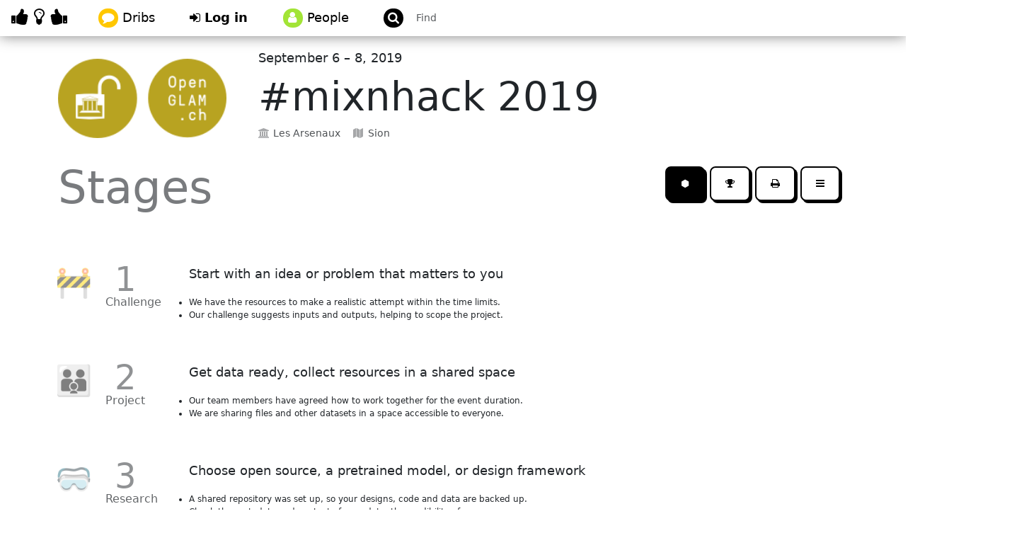

--- FILE ---
content_type: text/html; charset=utf-8
request_url: https://hack.opendata.ch/event/30/stages
body_size: 4988
content:
<!doctype html>
<!--
          M A Y   T H E   S O U R C E   B E   W I T H   Y O U   E X C E L L E N T   B E I N G !
         .#@@@@@@@@@@@@@@@@@@@@@@@@@@@@@@@@@@@@@@@@@@@@@@@@@@@@@@@@@@@@@@@@@@@@@@@@@@@@@@@@@@
      .@@@@@@@@@@@@@@@@@@@@@@@@@@@@&##%@@@@@@@@@@@@@@@@@@@@@@@#   @@@@@@@@@@@@@@@@@@@@@@@@@@@@(
    .@@@@@@@@@@@@@@@@@@@@@@@@@@@@@%######@@@@@@@@@@@@@@@@@@@/      *@@@@@@@@@@@@@@@@@@@@@@@@@@@@/
    #@@@@@@@@@@@@@@@@@@@@@@@@@@@@@%#######@@@@@@@@@@@@@@@@@@@        (@@@@@@@@@@@@@@@@@@@@@@@@@@@@@
  @@@@@@@@@@@@@@@@@@@@@@@@@@@@@@########%@@@@@@@@@@@@@@@@@@@#         @@@@@@@@@@@@@@@@@@@@@@@@@@@@@.
  &@@@@@@@@@@@@@@@@@@@@@@@@@@@@%#########@@@@@@@@@@@@@@@@@@@@@.         .@@@@@@@@@@@@@@@@@@@@@@@@@@@@
,@@@@@@@@@@@@@@@@@@@@@@@@@@@####################%@@@#                     @@@@@@@@@@@@@@@@@@@@@@@@@@%
&@@@@@@@@@@@@#########%@@#########################@*                        &@@/        #@@@@@@@@@@@@
@@@@@@@@@@@@@#########%@&#########################@*                         @@/        #@@@@@@@@@@@@,
@@@@@@@@@@@@@#########&@%########################&@&                         @@/        #@@@@@@@@@@@@.
(@@@@@@@@@@@@#########&@%########################@@@.                        @@/        #@@@@@@@@@@@&
  @@@@@@@@@@@@#########&@%#######################%@@@%                        @@/        #@@@@@@@@@@@*
  .@@@@@@@@@@@###&@&###&@%#######################@@@@@.                       @@/   @@%  #@@@@@@@@@@#
  .@@@@@@@@@@%########@@%######################%@@@@@@                       @@/        #@@@@@@@@@(
    &@@@@@@@@@&&&&&&@@@@@@%###################%@@@@@@@@                   .,#@@#********%@@@@@@@@.
      .@@@@@@@@@@@@@@@@@@@@@@@@@@@@&%%#####%%@@@@@@@@@@@@@*.    .,,(%@@@@@@@@@@@@@@@@@@@@@@@@@@@/
        &@@@@@@@@@@@@@@@@@@@@@@@@@@@@@@@@@@@@@@@@@@@@@@@@@@@@@@@@@@@@@@@@@@@@@@@@@@@@@@@@@@@@,
          THIS EVENT WAS PRODUCED USING DRIBDAT.CC
 -->
<!--[if lt IE 7]> <html class="no-js lt-ie9 lt-ie8 lt-ie7" lang="en"> <![endif]-->
<!--[if IE 7]>    <html class="no-js lt-ie9 lt-ie8" lang="en"> <![endif]-->
<!--[if IE 8]>    <html class="no-js lt-ie9" lang="en"> <![endif]-->
<!--[if gt IE 8]><!--> <html class="no-js" lang="en"> <!--<![endif]-->
<head>

  <meta charset="utf-8"/>
  <meta name="viewport" content="width=device-width, initial-scale=1, shrink-to-fit=no"/>
  <meta name="generator" content="dribdat"/>

  <title>Project stages</title>
  

  
  <link rel="stylesheet" href="https://cdn.jsdelivr.net/npm/bootswatch@5/dist/brite/bootstrap.min.css"/>
  <link rel="stylesheet" href="https://cdn.jsdelivr.net/npm/flipdown@0/dist/flipdown.min.css"/>
  <link rel="stylesheet" href="https://cdn.jsdelivr.net/npm/font-awesome@4/css/font-awesome.min.css"/>
  <link rel="stylesheet" href="https://cdn.jsdelivr.net/npm/simplelightbox@2/dist/simple-lightbox.min.css" />
  

  <link rel="shortcut icon" href="/static/img/branding/favicon.png" media="(prefers-color-scheme: light)"/>
  
    <link rel="stylesheet" href="/static/css/common.css?56571eed"/>
  
  
  <link rel="shortcut icon" href="/static/img/branding/favicon.png" media="(prefers-color-scheme: light)"/>
  <link rel="shortcut icon" href="/static/img/branding/favicon_inverted.png" media="(prefers-color-scheme: dark)"/>
  <link rel="alternate" type="application/rss+xml" title="RSS: Latest dribs" href="/feeds/dribs.xml">

</head>
<body class="stages-page" data-barba="wrapper">


  <nav class="navbar navbar-expand-lg navbar-light no-print" role="navigation">

  <!-- Brand and toggle get grouped for better mobile display -->
  <div class="navbar-header">
    <button type="button" class="navbar-toggler ms-2" data-bs-toggle="collapse" data-bs-target="#navbar-main-collapse" aria-controls="navbar-main-collapse" aria-expanded="false" aria-label="Toggle navigation">
      <span class="navbar-toggler-icon"></span>
    </button>
    <a class="navbar-brand" href="/" title="GO HOME">
      <i style="-moz-transform: scale(1, 1); -webkit-transform: scale(1, 1); -o-transform: scale(1, 1); -ms-transform: scale(1, 1); transform: scale(1, 1);" class="fa fa-thumbs-up" aria-hidden="true"></i>
      <i style="-moz-transform: scale(1, 1); -webkit-transform: scale(1, 1); -o-transform: scale(1, 1); -ms-transform: scale(1, 1); transform: scale(1, 1);" class="fa fa-lightbulb-o" aria-hidden="true"></i>
      <i style="-moz-transform: scale(-1, 1); -webkit-transform: scale(-1, 1); -o-transform: scale(-1, 1); -ms-transform: scale(-1, 1); transform: scale(-1, 1);" class="fa fa-thumbs-up" aria-hidden="true"></i>
      <span>Dribdat</span>
    </a>
  </div>

  <!-- Collect the nav links, forms, and other content for toggling -->
  <div class="collapse navbar-collapse" id="navbar-main-collapse">
    <ul class="navbar-nav navbar-left nav-fill">

      <li class="nav-item">
        <a class="nav-link "
           title="Latest posts from the teams"
           href="/dribs">
          <i class="fa fa-comment bg-warning text-white" aria-hidden="true"></i>
          Dribs
        </a>
      </li>

    

    

      
        <li class="nav-item">
          <a class="nav-link nav-login"
             title="Sign in with your account"
             href="/enter/">
            <i class="fa fa-sign-in" aria-hidden="true"></i>
            Log&nbsp;in
          </a>
        </li>
      

      <li class="nav-item">
        <a class="nav-link"
           title="List and search for participants"
        
           href="/event/30/participants">
        
          <i class="fa fa-user bg-primary text-white" aria-hidden="true"></i>
          People
        </a>
      </li>

    
      <li class="nav-item me-0 pe-0">
        <a class="nav-link pe-0" title="Search this dribdat site"
           onclick="$('#search input').focus()">
          <i class="fa fa-search bg-dark text-white" aria-hidden="true"></i>
        </a>
      </li>
    </ul>

    <span data-action="/api/project/search.json"
          id="search" class="form-inline ms-0 my-2 my-lg-0 me-auto">
      <input class="form-control ms-0" type="search" name="q"
             aria-label="Search projects" placeholder="Find">
    </span>

  </div><!-- /.navbar-collapse -->
</nav>

<!-- Popup search results -->
<div class="container nav-search mt-0 mb-0" id="navSearch"
     tabindex="-1" role="dialog" aria-labelledby="searchLabel" aria-hidden="true">
  <div class="profile-projects container-fluid">
    <table class="table mt-4 hidden">
      <thead class="thead">
        <tr>
          <th scope="col">Team</th>
          <th scope="col" width="33%">Event</th>
        </tr>
      </thead>
      <tbody id="search-results"></tbody>
    </table>
    <div class="text-center mb-3 hidden" id="search-matches"></div>
  </div>
</div>

<!-- Popup global alerts -->
<div id="global-notifications-alert" class="hidden">
  <div class="alert alert-info text-dark">
    <button type="button" class="btn-close float-right mb-1" data-bs-dismiss="alert" aria-label="Close"></button>
    <span id="notifications-status-text"></span>
  </div>
</div>


  <div class="container event-header">
  <div class="section section-centered section-header">
    
      <div class="section-header-logo">
        <a href="/event/30">
          <img id="event-logo" src="https://glam.opendata.ch/files/2014/05/glam2-200.png" alt="Logo" title="Les Arsenaux">
        </a>
      </div>
    
    <div class="section-header-content">
      
        <div class="event-date no-print">
          September 6 – 8, 2019</div>
        <a href="/event/30">
          <h2 class="event-name text-body">#mixnhack 2019</h2>
        </a>
      
      
        <span class="event-hostname">
          <i class="fa fa-bank"></i>
          Les Arsenaux</span>
      
      
        <span class="event-location">
          <i class="fa fa-map"></i>
          
            Sion
          
        </span>
      
    </div>
  </div>
</div>
  



<div class="container with-event">

  <div role="main">
    
    
    

    <main data-barba="container" data-barba-namespace="home">
      


  

    <center class="m-2 no-print float-right">

    

      <a class="btn btn-dark btn-lg" href="/event/30"
        title="Back to project overview">
        <i class="fa fa-hexagon" aria-hidden="true">⬢</i>
      </a>

      <a href="/event/30/challenges" class="btn btn-lg btn-secondary"
        title="Challenges">
        <i class="fa fa-trophy" aria-hidden="true"></i>
      </a>

      <a href="/event/30/print" class="btn btn-lg btn-secondary"
        title="Full report">
        <i class="fa fa-print" aria-hidden="true"></i>
      </a>

      <a href="/event/30/categories" class="btn btn-lg btn-secondary"
        title="Categories">
        <i class="fa fa-bars" aria-hidden="true"></i>
      </a>
    </center>

  

    <h1 class="huge">Stages</h1>
    <br clear="all"/>

  <a name="steps"></a>
  <div class="list-stages">
  
    
    <div class="row step">
      
        <a id="0" name="Challenge"></a>
        <div class="number">1</div>
      

      
        <h3 class="title">Challenge</h3>
      

      
        <h4 class="emoji">🚧</h4>
      

      
        <p class="subtitle">Start with an idea or problem that matters to you</p>
      

      
      <ul class="agree-list" style="width:100%;">
        
          <li>We have the resources to make a realistic attempt within the time limits.</li>
        
          <li>Our challenge suggests inputs and outputs, helping to scope the project.</li>
        
      </ul>
      

      

    </div>
    
  
    
    <div class="row step">
      
        <a id="5" name="Project"></a>
        <div class="number">2</div>
      

      
        <h3 class="title">Project</h3>
      

      
        <h4 class="emoji">👪</h4>
      

      
        <p class="subtitle">Get data ready, collect resources in a shared space</p>
      

      
      <ul class="agree-list" style="width:100%;">
        
          <li>Our team members have agreed  how to work together for the event duration.</li>
        
          <li>We are sharing files and other datasets in a space accessible to everyone.</li>
        
      </ul>
      

      

    </div>
    
  
    
    <div class="row step">
      
        <a id="10" name="Research"></a>
        <div class="number">3</div>
      

      
        <h3 class="title">Research</h3>
      

      
        <h4 class="emoji">🥽</h4>
      

      
        <p class="subtitle">Choose open source, a pretrained model, or design framework</p>
      

      
      <ul class="agree-list" style="width:100%;">
        
          <li>A shared repository was set up, so your designs, code and data are backed up.</li>
        
          <li>Check the metadata and context of your data, the credibility of your sources.</li>
        
      </ul>
      

      

    </div>
    
  
    
    <div class="row step">
      
        <a id="20" name="Training"></a>
        <div class="number">4</div>
      

      
        <h3 class="title">Training</h3>
      

      
        <h4 class="emoji">🎨</h4>
      

      
        <p class="subtitle">Sketch, implement, fine-tune, repeat</p>
      

      
      <ul class="agree-list" style="width:100%;">
        
          <li>Make drawings or flowcharts of your workflows, attaching images to your documentation.</li>
        
          <li>Explain key concepts to share your understanding of the structures and process involved.</li>
        
      </ul>
      

      

    </div>
    
  
    
    <div class="row step">
      
        <a id="30" name="Prototype"></a>
        <div class="number">5</div>
      

      
        <h3 class="title">Prototype</h3>
      

      
        <h4 class="emoji">🐣</h4>
      

      
        <p class="subtitle">Evaluate the model to improve the quality of the output</p>
      

      
      <ul class="agree-list" style="width:100%;">
        
          <li>Gain depth by exploring the output with visualisations and dashboards.</li>
        
          <li>Check permissions to use all assets, data, or code, and linked the sources.</li>
        
      </ul>
      

      
      <div class="honeycomb mb-5 pb-5">
          <div class="ibws-fix">
          
              
	<a href="/project/371"
		 class="hexagon project stage-30 category-highlight"
		 
		 
		 
	data-ident=""
	data-status=""
	data-imageurl=""data-summary="Prototype"

		>
		 
	<div class="hexagontent "
		title="">
		
			<span class="team-boost" title="Trending">🔥</span>
		
		<span class="project-name">Back to the Greek Universe</span>
		
	</div>

		
	</a>

          
              
	<a href="/project/369"
		 class="hexagon project stage-30 category-highlight"
		 
		 
		 
	data-ident=""
	data-status=""
	data-imageurl=""data-summary="Prototype"

		>
		 
	<div class="hexagontent "
		title="">
		
			<span class="team-boost" title="Trending">🔥</span>
		
		<span class="project-name">CoViMAS</span>
		
	</div>

		
	</a>

          
              
	<a href="/project/370"
		 class="hexagon project stage-30 category-highlight"
		 
		 
		 
	data-ident=""
	data-status=""
	data-imageurl=""data-summary="Prototype"

		>
		 
	<div class="hexagontent "
		title="">
		
			<span class="team-boost" title="Trending">🔥</span>
		
		<span class="project-name">Opera Forever</span>
		
	</div>

		
	</a>

          
              
	<a href="/project/372"
		 class="hexagon project stage-30 category-highlight"
		 
		 
		 
	data-ident=""
	data-status=""
	data-imageurl=""data-summary="Prototype"

		>
		 
	<div class="hexagontent "
		title="">
		
			<span class="team-boost" title="Trending">🔥</span>
		
		<span class="project-name">TimeGazer</span>
		
	</div>

		
	</a>

          
          </div>
      </div><!-- /honeycomb -->
      

    </div>
    
  
    
    <div class="row step">
      
        <a id="40" name="Publish"></a>
        <div class="number">6</div>
      

      
        <h3 class="title">Publish</h3>
      

      
        <h4 class="emoji">🎈</h4>
      

      
        <p class="subtitle">Upload the insights you gained in response to the challenge</p>
      

      
      <ul class="agree-list" style="width:100%;">
        
          <li>While correlating and linking data fields, we were critical of causality.</li>
        
          <li>You are open to questions or feedback, and contact with the team is possible.</li>
        
      </ul>
      

      

    </div>
    
  
    
    <div class="row step">
      
        <a id="50" name="Share"></a>
        <div class="number">7</div>
      

      
        <h3 class="title">Share</h3>
      

      
        <h4 class="emoji">🚀</h4>
      

      
        <p class="subtitle">Turn your model or prototype into a shareable demo</p>
      

      
      <ul class="agree-list" style="width:100%;">
        
          <li>The results of our cooperation are published under an open license.</li>
        
          <li>We have correctly attributed all sources and thanked all contributors.</li>
        
      </ul>
      

      

    </div>
    
  
  </div>

  <center class="mt-5">
    <a class="btn btn-light btn-lg" href="/event/30">
      <i class="fa fa-arrow-left" aria-hidden="true"></i>
      <span>Return</span></a>
  </center>


    </main>
  </div>

</div><!-- end container -->

<footer id="footer">

  <a href="/terms/" title="View the terms and conditions">
    <i class="fa fa-exclamation ms-3" aria-hidden="true"></i>
    Terms
  </a>

  <a href="/about/" title="About this platform">
    ⬡⬢
    Help 
  </a>

  
    <a href="https://app.usefathom.com/share/qtpjjdqs/hack.opendata.ch" title="See our web analytics">
      <i class="fa fa-bar-chart" aria-hidden="true"></i>
      Analytics
    </a>
  

  

  <ul class="footer-nav me-4 float-right">
    <li>
      <a class="darkmode" href="#">&#127763;&nbsp;<span>Dark</span></a>
    </li>
    
      <li>
        <a href="/enter/" title="Log in">
          <i class="fa fa-sign-in" aria-hidden="true"></i>
          Log&nbsp;in
        </a>
      </li>
    
  </ul>
</footer>


  <script src="https://cdn.jsdelivr.net/npm/jquery/dist/jquery.min.js"></script>
  <script src="https://cdn.jsdelivr.net/npm/flipdown/dist/flipdown.min.js"></script>
  <script src="https://cdn.jsdelivr.net/npm/bootstrap@5.1/dist/js/bootstrap.bundle.min.js"></script>
  <script src="https://cdn.jsdelivr.net/npm/qrcodejs/qrcode.min.js"></script>
  <script src="https://cdn.jsdelivr.net/npm/simplelightbox@2/dist/simple-lightbox.min.js"></script>


  <script type="text/javascript" src="/static/js/common.js?c2cd73ce"></script>




<!-- Fathom - beautiful, simple website analytics -->
<script src="https://cdn.usefathom.com/script.js" site="QTPJJDQS" async defer></script>







  <a name="EOF"></a>
</body>
</html>

--- FILE ---
content_type: text/css; charset=utf-8
request_url: https://hack.opendata.ch/static/css/common.css?56571eed
body_size: 14161
content:
.hexagon{position:relative;display:inline-block;margin:1px 18px;background-color:hsl(220,75%,75%);text-align:center}.hexagon,.hexagon::before,.hexagon::after{width:67px;height:116px;border-radius:20%/5%}.hexagon::before{background-color:inherit;content:"";position:absolute;left:0;transform:rotate(-60deg)}.hexagon::after{background-color:inherit;content:"";position:absolute;left:0;transform:rotate(60deg)}.hexagon:nth-child(even){top:59px}.hexagon:hover{background-color:hsla(60,75%,75%,1.0);cursor:pointer;z-index:105}.hexagon:active{background-color:hsla(60,75%,50%,1.0);z-index:110}.hexanone{position:relative;display:inline-block;width:67px;height:116px;margin:1px 18px}.hexanone:nth-child(even){top:59px}.hexagontent{position:absolute;top:50%;left:50%;transform:translate(-50%,-50%);width:140%;font-size:1.4rem;line-height:1.2;z-index:100}.ibws-fix{font-size:0}.honeycomb{margin:0 auto;text-align:center}.timeline{position:relative}.timeline::before{content:'';background:#baa;top:0;width:6px;height:100%;position:absolute;left:50%;transform:translateX(-50%)}.padding-facts{padding:16px;margin-bottom:0}.timeline-item{width:100%;margin-bottom:50px}.timeline-item:nth-child(odd) .timeline-content{float:right;padding:40px 30px 10px 30px}.timeline-item:nth-child(odd) .timeline-content .date{right:auto;left:0}.timeline-item:nth-child(odd) .timeline-content::after{content:'';position:absolute;border-style:solid;width:0;height:0;top:20px;left:-15px;border-width:10px 15px 10px 0;border-color:transparent #aaa transparent transparent}.timeline-item::after{content:'';display:block;clear:both}.timeline-content{position:relative;width:45%;padding:10px 30px;border-radius:4px;background:#f5f5f5;border-top:1px solid #ddd;box-shadow:0 20px 25px -15px rgba(0,0,0,0.3)}.timeline-content::after{content:'';position:absolute;border-style:solid;width:0;height:0;top:20px;right:-15px;border-width:10px 0 10px 15px;border-color:transparent transparent transparent #aaa}.timeline-img{width:30px;height:30px;background:#888;opacity:.6;border-radius:50%;position:absolute;left:50%;margin-top:15px;margin-left:-15px}.timeline-card{padding:0!important}.timeline-card li,.timeline-card p{color:#000!important;margin-bottom:0}.timeline-card .resource-card{margin-left:5%;margin-right:5%;width:90%}.timeline-item .timeline-card .date{position:relative;margin:0;text-align:center;width:100%;display:block;padding:0 5px 10px 5px}.timeline-item .timeline-img-header{background-size:cover}.timeline-item .timeline-img-header a{text-decoration:none}.timeline-img-header{height:auto;padding:10px 15px;position:relative;margin-bottom:20px}.timeline-img-header h2{text-shadow:2px 2px #888;color:#fff}@media screen and (max-width:768px){.timeline::before{left:0}.timeline .timeline-img{top:-5px;position:relative;margin-top:0!important}.timeline .timeline-content{width:100%;margin-top:10px;margin-left:3px}.timeline .timeline-item:nth-child(odd) .timeline-content{float:left}.timeline .timeline-item:nth-child(even) .timeline-content::after{content:'';position:absolute;border-style:solid;width:0;height:0;top:20px;left:-15px;border-width:10px 15px 10px 0;border-color:transparent #aaa transparent transparent}}.timeline{padding-top:1.5em}.timeline-img-header{height:auto;padding:10px 15px 5px;margin-bottom:0;background:#aaa}.timeline-img-header h2{text-shadow:2px 2px #777}.timeline-content .date{position:absolute;font-size:.9rem;color:#aaa;margin-top:-1.5em}.timeline-item .timeline-content{float:left}.timeline-item .timeline-content .content{padding:20px}.timeline-item .timeline-content .content p{padding:0}@media screen and (max-width:400px){.timeline::before{left:0}.timeline .timeline-img{left:0}.timeline .timeline-content{width:100%;margin-left:20px}}.social-media{margin:1em;text-align:center}.timeline-item .social-media{padding-top:8px;opacity:.25;margin:1em 0;transition:opacity .2s ease-out}.timeline-item .social-media .resp-sharing-button{background:#aaa}.timeline-item:focus-within .social-media,.timeline-item:active .social-media,.timeline-item:hover .social-media{opacity:1}.resp-sharing-button__link,.resp-sharing-button__icon{display:inline-block}.resp-sharing-button__link{text-decoration:none;color:#fff;margin:.5em}.resp-sharing-button{border-radius:5px;transition:25ms ease-out;padding:.5em .75em;font-family:Helvetica Neue,Helvetica,Arial,sans-serif}.resp-sharing-button__icon svg{width:1em;height:1em;margin-right:.4em;vertical-align:top}.resp-sharing-button--small svg{margin:0;vertical-align:middle}.resp-sharing-button__icon{stroke:#fff;fill:none}.resp-sharing-button__icon--solid,.resp-sharing-button__icon--solidcircle{fill:#fff;stroke:none}.resp-sharing-button--twitter{background-color:#55acee}.resp-sharing-button--twitter:hover{background-color:#2795e9!important}.resp-sharing-button--pinterest{background-color:#bd081c}.resp-sharing-button--pinterest:hover{background-color:#8c0615!important}.resp-sharing-button--facebook{background-color:#3b5998}.resp-sharing-button--facebook:hover{background-color:#2d4373!important}.resp-sharing-button--tumblr{background-color:#35465C}.resp-sharing-button--tumblr:hover{background-color:#222d3c!important}.resp-sharing-button--reddit{background-color:#5f99cf}.resp-sharing-button--reddit:hover{background-color:#3a80c1!important}.resp-sharing-button--google{background-color:#dd4b39}.resp-sharing-button--google:hover{background-color:#c23321!important}.resp-sharing-button--linkedin{background-color:#0077b5}.resp-sharing-button--linkedin:hover{background-color:#046293!important}.resp-sharing-button--email{background-color:#777}.resp-sharing-button--email:hover{background-color:#5e5e5e!important}.resp-sharing-button--xing{background-color:#1a7576}.resp-sharing-button--xing:hover{background-color:#114c4c!important}.resp-sharing-button--whatsapp{background-color:#25D366}.resp-sharing-button--whatsapp:hover{background-color:#1da851!important}.resp-sharing-button--hackernews{background-color:#F60}.resp-sharing-button--hackernews:hover,.resp-sharing-button--hackernews:focus{background-color:#FB6200!important}.resp-sharing-button--mastodon{background-color:#2b90d9}.resp-sharing-button--mastodon:hover,.resp-sharing-button--mastodon:focus{background-color:#2b90d9!important}.resp-sharing-button--vk{background-color:#507299}.resp-sharing-button--vk:hover{background-color:#43648c!important}.resp-sharing-button--facebook{background-color:#3b5998;border-color:#3b5998}.resp-sharing-button--facebook:hover,.resp-sharing-button--facebook:active{background-color:#2d4373!important;border-color:#2d4373}.resp-sharing-button--twitter{background-color:#55acee;border-color:#55acee}.resp-sharing-button--twitter:hover,.resp-sharing-button--twitter:active{background-color:#2795e9!important;border-color:#2795e9}.resp-sharing-button--linkedin{background-color:#0077b5;border-color:#0077b5}.resp-sharing-button--linkedin:hover,.resp-sharing-button--linkedin:active{background-color:#046293!important;border-color:#046293}.resp-sharing-button--hackernews{background-color:#F60;border-color:#F60}.resp-sharing-button--hackernews:hover .resp-sharing-button--hackernews:active{background-color:#FB6200!important;border-color:#FB6200}.resp-sharing-button--telegram{background-color:#54A9EB}.resp-sharing-button--telegram:hover{background-color:#4B97D1!important}section{overflow:auto}textarea{resize:vertical}.container.with-event{margin-top:2em;clear:both}.hidden{display:none}.bigger{font-size:125%}.huge{font-size:4rem;opacity:.6}.float-right{float:right;position:relative;z-index:1}sp{box-shadow:2px 2px 0 rgb(0 0 0 / 30%);padding:1px 5px;color:black;background:#eee;margin:1px 2px;font-family:monospace}p>code{padding:3px 3px 0 3px;border-radius:3px}.btn-default{color:inherit}.section-header a,.card-title a,.widget a,.timeline-item a,.project-score a,.project-category a,.project-name a{text-decoration:none}form input[type="checkbox"]{margin-right:.5em}.navbar-form input[type="text"],.navbar-form input[type="password"]{width:180px}.form-passwordless{max-width:33em}.userform form>.form-group p{max-width:50em;display:inline-block}.form-register .form-control{position:relative;font-size:16px;height:auto;padding:10px;max-width:50em;display:inline-block;-webkit-box-sizing:border-box;-moz-box-sizing:border-box;box-sizing:border-box}.form-project-post{clear:both}.form-project-post h4{margin-top:1em;font-weight:normal;text-align:center;font-size:250%}.projectform textarea[id="note"],.projectform textarea[id="summary"],.form-project-post textarea{height:4em}.form-project-post .checkbox input{opacity:1;margin-right:1em}.form-project-post .checkbox input:checked{opacity:0}.form-project-post .checkbox:before{font-family:"FontAwesome";font-weight:bold;color:orange;height:1em;content:"\f005";margin-left:-0.2em;position:absolute;font-size:2em;margin-top:-0.36em;z-index:11}.form-project-post .post-image-btn{float:left;margin-right:-15em;position:relative;top:-5px}@media(max-width:760px){.form-project-post .post-image-btn{margin-right:0}}.template-select .card-body .fa{font-size:1.4em;float:right;opacity:.5}.upload-note{font-size:90%;margin:1em 0;opacity:.8}.uploader .file-preview tr{width:100%;vertical-align:top;border-top:1px solid lightgrey;border-bottom:1px solid lightgrey}.uploader .image-upload-preview input{display:block;margin-top:1em;width:100%}.uploader .image-upload-preview{overflow:hidden}.uploader .image-upload-confirm{margin-top:1em}.admin tr[data-href]{cursor:pointer;cursor:hand}.admin .form-group .control-label{font-size:175%;margin-top:1em}.admin .form-group .radio-inline{margin-right:1em;display:block;text-align:left;border-bottom:1px solid lightgrey;padding:.3em}.admin .form-group .help-inline{margin:.5em 0;display:block}.admin .form-group .checkbox .help-inline{margin:0;padding-left:2em;display:inline-block}.admin .form-group .checkbox{text-align:left}.admin .form-group .checkbox label{font-weight:bold}.admin .form-group .checkbox label:hover{background:#ff3}.admin-events .event-name{font-size:150%;line-height:1em}.admin-projects .projects-extra{float:right;clear:both;margin-bottom:1em}.scroll-after-200{overflow-y:auto;max-height:200px}.scroll-after-500{overflow-y:auto;max-height:500px}.alert .close{font-size:1.6rem;margin:-0.2em -0.3em;padding-left:.5em;text-decoration:none}.alert.project-tips{border:1px solid rgba(0,0,0,0.1);border-radius:12px;margin-top:-1em;color:black;background:lightyellow}.alert.project-tips .close{position:relative;z-index:99}.alert.project-tips .user-score{margin:-1em 0 1em -1em}.alert.project-tips.profile-projects::before{font-size:250%;position:relative;left:-1em;top:-1em;width:0;float:left}.admin-search,.pagination{margin-bottom:1em;clear:both}.pagination>*{margin-right:.5em;padding:.5em .8em;background:#eee}.admin .container table td{vertical-align:middle}.admin .card.stat{display:inline-block;vertical-align:bottom;background:#999;color:#fff;text-decoration:none;border-radius:0;margin-bottom:-1px;border-top-left-radius:20px}.admin .card.stat:hover{background:#f55}.btn-group.admin-area{padding:5px;border:1px solid rgba(200,0,0,0.1);box-shadow:5px 5px 0 rgba(200,0,0,0.5)}.nav-item.admin-area{box-shadow:0 5px 0 rgba(200,0,0,0.5)}.admin .navbar{box-shadow:0 5px 0 rgba(200,0,0,0.5)}.admin .navbar .nav-item.admin-area{box-shadow:none}.nav-link.active{font-weight:bolder}.nav-fill .nav-item .nav-link{line-height:2em}footer{margin-top:45px;padding-top:5px}footer a{text-decoration:none;margin-left:1em}footer p{float:right;margin-right:25px}footer ul{list-style:none}footer ul li{margin-left:10px;display:inline-block}footer .company{float:left;margin-left:25px}footer .footer-nav{list-style:none;text-align:right}footer .footer-nav a{text-decoration:none}footer .dribdat-logo{float:left}footer .dribdat-logo img{height:1.4em;margin-top:-0.2em}footer .dribdat-logo:hover{-webkit-filter:invert(100%);-moz-filter:invert(100%);-o-filter:invert(100%);-ms-filter:invert(100%)}ul.help-block{background-color:red;color:white;padding:5px}.section-header .section-header-logo{float:left;margin-right:45px}.section-header .section-header-logo img{height:8em;margin-bottom:2em;margin-top:1em}.section-header .section-header-content span{display:inline-block;margin-right:1em;opacity:.8}.section-header .section-header-content .fa{opacity:.5;width:1.2em}.section-header .event-name{font-size:400%;text-decoration:none}.section-header .section-header-content .event-date{display:block;font-size:125%;margin-top:-1em;margin-left:.2em;margin-right:.5em;margin-bottom:.5em}@media(max-width:760px){.section-header .section-header-logo{position:relative;margin:0 10px 0 0}.section-header .section-header-logo img{height:4em;margin-right:1em}.section-header .event-name{font-size:200%;line-height:1em}}nav.navbar{margin-bottom:2em;box-shadow:0 0 20px rgba(0,0,0,0.5);border:0}nav.navbar .navbar-brand{border-radius:10px;font-size:150%;line-height:0}nav.navbar .navbar-brand span{font-size:0}nav.navbar .navbar-brand:hover i:nth-child(1){margin-left:2px;margin-right:-2px}nav.navbar .navbar-brand:hover i:nth-child(3){margin-left:-2px;margin-right:2px}nav.navbar .navbar-brand:hover i:nth-child(even){text-shadow:1px 1px 10px yellow;box-shadow:0 0 20px orange;border-radius:30px}nav .navbar-nav .fa{margin-left:.2em}nav .navbar-nav .nav-item{margin-right:.4em;padding-right:.4em}nav .navbar-nav .nav-item .fa.text-white{border-radius:.8em;padding:.3em;width:1.6em}nav .nav-login{font-weight:bolder}@media(min-width:992px){nav.navbar{padding:0rem 1rem}}.home .body-content h2{text-align:center;padding-bottom:.3rem;margin-bottom:1.6rem;border-bottom:1px solid lightgrey}.home-page .home-nav{display:block;text-align:center}.home-page .home-description p:only-child{margin:0}.home-page .home-description{margin:1em;font-size:125%}.home .home-buttons{font-size:120%;z-index:1;position:relative}.home .start-event{margin:1em}.home .an-event .card{width:100%;margin-bottom:1em}.home .an-event .card-img-top{height:10em;background-position:center center;background-repeat:no-repeat;background-size:contain}.home .an-event .card-img-top.gallery-img{background-size:cover}.an-event-meta b{display:block}.card .an-event-meta{color:black;text-shadow:-1px 1px 1px white;background:rgba(255,255,255,0.7);border-radius:5px;margin-top:3px;padding:1px 4px;right:3px;font-size:90%;text-decoration:none}@media(min-width:600px){.home .home-teams{position:absolute;z-index:999;left:50%;margin-left:-12em;margin-top:1em}}.event-countdown{margin-top:20px;display:inline-block}.event-countdown .rotor-group-heading{display:none}@media(max-width:400px){.event-countdown{display:none}}.container-countdown{width:100%;display:block;text-align:center}@media(max-width:1190px){.event-footer .event-countdown{transform:scale(0.5);position:initial;left:initial;margin:0}}@media(min-width:2000px){.event-footer .event-countdown{display:none}}.community-embed{margin-top:4em}.community-embed .fa-comment{position:relative;color:rgba(255,255,255,0.1);font-size:50px;line-height:0;clear:none;display:inherit}@media(max-width:760px){.community-embed .fa-comment{display:none!important}}.home-page .carousel-caption .event-header{top:0;left:0}.home-page .carousel-caption .section-header-logo{display:inline;position:absolute;left:-90px;top:10px}.home-page .carousel-caption .section-header-logo img{width:100%;max-height:100%}.home-page .carousel-caption a{text-decoration:none}.home-page .carousel-caption .event-header .section-header-content{text-align:left;background:rgba(255,255,255,0.9);box-shadow:3px 3px 3px rgba(0,0,0,0.2);border-radius:10px;padding:1em 0 1em 2em;width:60%;left:50%;position:relative;margin-left:-27%}.home-page .carousel-caption .home-description{max-height:8.2em;overflow:hidden}.home-page .carousel-caption .home-description p{text-align:left;color:initial;display:inline-block;clear:both}.home-page .carousel-item{height:32rem}.home-page .carousel-item>img{position:absolute;top:0;left:0;min-width:100%;height:32rem}.home-page .carousel-caption .event-countdown{margin-bottom:-50px}.home-page .carousel-caption .honeycomb .hexagon{opacity:1;box-shadow:none}.home-page .carousel-caption .project-count{display:inline}@media(max-width:600px){.home-page .carousel-caption{top:0}.home-page .carousel-caption .section-header-logo{position:relative;float:none;left:0;top:-5px}.home-page .carousel-caption .event-header .section-header-content{position:relative;height:100%;width:100%;left:0;margin:0}}@media(max-width:1000px){.home-page .carousel-caption .event-header .section-header-content{width:100%}}.jumbotron.home-page{background:none;padding:1rem}.jumbotron.event-page{margin-top:40px;padding:30px}.with-event .start-project{text-align:center;display:block}.event-home .event-info .event-summary{text-align:center;margin:1em 10%;font-size:180%}.event-home .event-info .event-description{font-size:110%;padding:1em}.event-home .event-info .event-description img{max-width:100%}.with-event .honeycomb{width:780px;margin-top:30px}.hexagon.blank{display:none}@media(max-width:999px){.with-event .honeycomb{margin-top:0;width:600px}.hexagon.blank{display:inline-block}}.honeycomb .hexagon.challenge.new::after,.honeycomb .hexagon.challenge.new::before,.honeycomb .hexagon.challenge.new{opacity:.8;border:none;background:none;box-shadow:none}.hexagon.challenge.new .hexagontent i{color:orange}@media(max-width:560px){.with-event .honeycomb{margin-top:0;width:300px}}@media(max-width:480px){.with-event .honeycomb{text-align:center}}.event-prep{}.event-started{}.event-finished .project .progress{display:none}.hexagon{background-size:cover;background-position:center;margin-bottom:73px;border-bottom:4px solid transparent;transition:all .3s cubic-bezier(0.25,0.8,0.25,1)}.event-home .hexagon{margin-bottom:4px}.hexagon.gridfix{visibility:hidden;margin-top:2em}.hexagon:hover{box-shadow:0 4px 9px rgb(0 0 0 / 5%),0 9px 15px rgb(0 0 0 / 17%);transform:scale(1.1)}.hexagon.blank{visibility:hidden}.project.hexagon:hover .hexagontent .team-boost{display:inline-block}.project.hexagon .hexagontent .team-boost{display:none;background:white;left:-3em;right:auto;top:50%;margin-top:-1em}.hexagon .hexagontent .team-boost{top:-1em;right:-1em;min-width:2.5em;position:absolute;color:black;font-size:80%;background:rgba(255,255,255,0.8);box-shadow:0 4px 9px rgb(0 0 0 / 2%),0 9px 15px rgb(0 0 0 / 7%)}.project.hexagon .team-counter{color:white}.team-counter{font-size:13pt;color:whitesmoke;text-shadow:1px 1px 1px rgba(0,0,200,0.7);position:absolute;text-align:right;width:94%;bottom:.3em;z-index:99}.challenge.hexagon .progress{display:none}.hide-challenges .challenge{opacity:.1!important}.challenge.hexagon .hexagontent{color:#35a;font-weight:normal;padding:4px 0}.challenge.hexagon{background-color:white;border-top:1px dashed rgba(0,0,200,0.4);border-bottom:1px dashed rgba(0,0,200,0.4)}.challenge.hexagon::before{background-color:white;border-top:1px dashed rgba(0,0,200,0.4);border-bottom:1px dashed rgba(0,0,200,0.4)}.challenge.hexagon::after{background-color:white;border-top:1px dashed rgba(0,0,200,0.4);border-bottom:1px dashed rgba(0,0,200,0.4)}.challenge.hexagon:hover{box-shadow:none}.honeycomb .hexagon.challenge.stage--1,.honeycomb .hexagon.challenge.stage--100{opacity:.6;border-bottom:3px solid red}.hexagon .hexagontent{color:black;line-height:1.5}.hexagon .hexagontent.with-icon{line-height:1.4}.hexagon .hexagontent.with-icon .project-name{max-height:4.5em;position:relative;z-index:99}.hexagon .hexagontent div{max-height:5.4em}.hexagon .hexagontent .fa{font-size:240%}.hexagon .hexagontent span{display:inline-block;max-height:7em;overflow:hidden}.hexagon .hexagontent.text-md span{font-size:80%;line-height:140%}.hexagon .hexagontent.text-sm span{font-size:60%;line-height:100%}.honeycomb{text-align:left}.honeycomb .hexagon{opacity:.4;box-shadow:none;margin:3px 21px;clear:none}.honeycomb .hexagon,.hexagon::before,.honeycomb .hexagon::after{width:82px;height:142px}.honeycomb .hexagon:nth-child(even){top:73px;clear:both}.honeycomb .hexagon.category-highlight{opacity:1;box-shadow:0 1px 3px rgba(0,0,0,0.15),0 1px 2px rgba(0,0,0,0.3)}.honeycomb .hexagontent{font-size:1rem;text-shadow:1px 1px 1px #fff}.honeycomb .hexagon.hexalist{display:none;background:white!important;color:black}.honeycomb .hexagon.hexalist.category-highlight{display:block}.hexagon.hexalist .hexagontent{overflow:visible;position:relative;transform:none;left:10%;width:auto;text-align:left;margin-bottom:10px}.hexagon.hexalist .hexagontent i.fa,.hexagon.hexalist .hexagontent br{display:none}.hexagon.hexalist .hexagontent small{font-size:100%}.challenge.hexalist .progress{visibility:hidden}.project.hexalist .progress{float:left;position:initial;margin-right:20px}.hexagon{background-size:cover;background-position:center}.hexagon .hexaicon{position:relative;left:50%;margin-left:-40%}.hexagon .hexaicon .fa,.hexagon .hexaicon .logo_icon{margin-right:40%;font-size:200%}.hexagon .hexaicon.im{width:2em;height:2em;margin:.5em 0 0 -1em;background-color:transparent;background-size:cover;box-shadow:-2px -2px 1px rgb(0 0 0 / 20%);border-radius:1em}.project.hexagon:nth-child(even){filter:brightness(105%)}.project.hexagon{background-color:#ebd8c3}.hexagon.stage-5{background-color:#ebd8c3}.hexagon.stage-10{background-color:#ffeeba}.hexagon.stage-20{background-color:#ffd9ba}.hexagon.stage-30{background-color:#ffe7ba}.hexagon.stage-40{background-color:#fff5ba}.hexagon.stage-50{background-color:#fbffba}.tooltip .tooltip-inner{border-radius:10px;text-align:center}.tooltip .tooltip-inner div{hyphens:auto}.tooltip .tooltip-inner span{overflow:hidden;max-height:1.5em;display:block}.tooltip .tooltip-inner span,.project-hashtag{font-weight:bold;font-size:150%;color:red;text-shadow:1px 1px 1px white;font-family:monospace}.hexagon .hexagontent span.project-ident{font-size:90%;opacity:.5;text-shadow:1px 1px 1px white;font-family:monospace;padding-top:.3em}.event-home .hexagon .hexagontent span.project-ident{text-shadow:2px 1px 1px white;color:black;font-weight:bold;margin-left:-5em}.tooltip .tooltip-inner img{max-width:100%;max-height:13em;margin:.5em 0;background:whitesmoke}.tooltip .tooltip-inner p{margin-bottom:5px}.project .progress .progress-bar{background-color:#aaa}.progress-container{display:inline-block;text-align:center;margin-bottom:-5px;margin-left:1em;margin-right:5px}.project-info .progress{width:100px;display:block}.progress-bar{background-color:#3399f3;color:#fff}.project-info .project-score{display:inline-block;text-align:center;margin-left:1em;margin-right:5px}.project-score .label-info{color:#aaa;font-size:140%}.project-score .progress-bar{min-width:2em}.project-page .project-headline{margin-top:.5em;overflow-x:hidden}.project-page .project-name{text-shadow:1px 1px 1px white;font-weight:bold;font-size:3rem}.project-page .project-summary{font-size:125%;hyphens:auto;width:85%}.project-page .project-ident{display:inline-block;margin-bottom:.5em;font-size:250%;opacity:.6}.project-home .project-headline .logo_icon,.project-home .project-headline i.fa{float:left;font-size:2.8rem;margin-right:.2em}.project-home .project-image-container{margin-top:0;margin-bottom:-15px;height:200px;width:100%;display:block;background-repeat:no-repeat;background-position-x:center;background-position-y:center;background-size:cover;opacity:.1}.jumbotron.project-page{border-top-left-radius:20px;border-top-right-radius:20px;border:4px solid transparent;margin-top:0;position:relative}.project-home .jumbotron.project-page.phase-Ask{border:4px dotted #ccc}.project-home .project-image-container.underlay{filter:blur(2px);z-index:-1}.project-home .project-image-container.overlay{opacity:1}.project-home #overlayImage{position:absolute;margin-top:-170px;margin-left:10px;height:160px;max-width:320px;overflow:hidden}.project-page .details{font-size:80%;margin-top:1em;text-align:right}.project-page .details p{margin:0}.project-page .details a{font-size:120%}.project-page .project-info{min-height:240px;overflow-x:auto;background-color:rgba(255,255,255,0.8);color:black;padding:5px;border-top:none;border-radius:0;clear:both}.project-page .project-star i{padding-right:5px}.jumbotron.projectnew-boilerplate{border:10px solid lightseagreen}a.media{text-decoration:none}.media .media-body{display:inline-block}.theme-dark .alert-light a{color:initial}.project-page.jumbotron{overflow-x:hidden;padding:1rem}.project-info .project-team{font-weight:normal;list-style:none;margin:0;padding:0}#project-terms{float:left}@media(min-width:576px){#project-terms{margin-right:-10em}}#project-terms a{color:initial;display:block;text-decoration:none;border:1px dashed black;padding:5px;margin-top:3px}#project-terms a:hover{border-color:blue;box-shadow:3px 3px 0 black;margin-left:-3px;margin-right:3px;margin-top:0;margin-bottom:3px}.project-page img,.project-page .project-autotext img,.project-page .project-longtext img{max-width:100%;height:auto}.theme-dark .sl-wrapper.simple-lightbox{background:#aaa}.sl-wrapper.simple-lightbox{background:white}.timeline .lightboxed{clear:both;display:block}.project-page .project-autotext .card,.project-page .project-longtext .card{background:none}.project-page .project-autotext iframe,.project-page .project-longtext iframe{max-width:100%}.project-page .project-autotext blockquote,.project-page .project-longtext blockquote{border-left:3px solid lightgrey;padding-left:1em;color:#555}@media(min-width:576px){.project-home #overlayImage{max-width:500px}.project-page.jumbotron{padding:2rem}.project.hexalist .hexagontent{left:35%}.project-page .project-autotext,.project-page .project-longtext{margin:2em}.project-page .project-ident{line-height:0}.nav-projects-abs-next,.nav-projects-abs-prev{visibility:visible!important}}@media(min-width:1000px){.project-home #overlayImage{max-width:800px}}.project-page .project-info td,.project-page .project-info th{padding:.2em 1.4em 0 0}.project-page .project-info thead{border-bottom:1px solid black}.project-page .project-longtext{margin:1em 0}.project-page .project-autotext{margin:0}.project-page .latest-drib{padding:1em}.nav-projects-abs-prev,.nav-projects-abs-next{visibility:hidden;position:absolute;height:6em;top:12em}.nav-projects-abs-prev{left:0;border-left:none!important;border-bottom-left-radius:0;border-top-left-radius:0}.nav-projects-abs-next{right:0;border-right:none!important;border-bottom-right-radius:0;border-top-right-radius:0}.nav-project-helper .btn{max-width:20em;vertical-align:top;height:4em;line-height:1.5em;overflow:hidden;text-align:left}.timeline-img{width:2em;height:2em;background:#baa;color:white;opacity:1;border-radius:1em;margin-top:.5em;margin-left:-1em;text-align:center;line-height:2em;font-size:150%}.project-page .timeline-content{overflow:hidden}.timeline-content .content img{width:100%}.timeline-content .content>*{color:black}.timeline-content .challenge-posted{font-weight:bold}.timeline-notext{background:none;border:none;box-shadow:none;text-align:center}.timeline-notext h1{opacity:.6;padding-top:.2em}.timeline-card::after{display:none}.timeline-start .timeline-card::after,.timeline-finish .timeline-card::after,.timeline-progress .timeline-card::after{display:initial}.timeline-card .close{margin:.5em 1em;color:dimgrey;text-decoration:none;float:right}.timeline-card.timeline-content{overflow:hidden}.project-page .timeline-finish .timeline-content,.project-page .timeline-start .timeline-content{background:#aaa}.project-page .timeline-finish .date,.project-page .timeline-start .date{color:white}.project-page .timeline-progress .timeline-img-header{border:5px solid #aaa}.project-page .timeline-progress .timeline-content .date{display:none}.project-page .timeline-item{margin-bottom:20px}.timeline-boost .timeline-img-header{background:teal}.timeline-review .timeline-content{background:#f2fef2;border-top:none}.timeline-pencil .timeline-content{background:#ffc;border-top:none}.timeline-content .date a,.timeline-content .content a{color:#333;border-bottom:1px dotted #777}.timeline-diamond .content{font-family:monospace;font-size:80%;line-height:1.7em;border-bottom:3px white dashed;margin-bottom:14px;background:aliceblue}.project-badges .boost{display:inline-block;width:2em;height:2em;background:teal;color:white;opacity:1;border-radius:1em;text-align:center;line-height:1.8em;font-size:150%}.project-buttons{display:block;text-align:center}.project-buttons .btn{display:inline-block;text-align:center;font-size:140%;width:6em;height:5em}.projectedit form .btn:hover,.project-buttons .btn:hover{border:1px solid rgba(0,0,100,0.5);box-shadow:2px 2px 2px rgba(0,0,0,0.2)}.project-buttons .btn span{font-size:300%;display:block}.project-page .widget{text-align:center;margin:1em}.project-page .widget iframe{max-width:100%;overflow:hidden}.userprofile .nav,.project-page .nav{clear:both;border-bottom:1px solid lightgrey;margin-top:10px}.project-page .nav a{text-shadow:1px 1px 4px white;font-weight:bold;color:#007bff}.project-page .nav a:not(.active):hover{background-color:rgba(200,200,200,0.8)}.project-page .nav a.active{text-shadow:none;background:rgba(85,200,200,0.8);border-bottom:1px solid white;border-bottom-right-radius:0;border-bottom-left-radius:0}.project-page .project-autotext.active{max-height:none;overflow:visible}.project-page .project-autotext.active .cover{display:none}.project-page .project-autotext .cover{position:absolute;top:0;left:0;width:100%;height:100%;cursor:pointer;cursor:hand;background:rgba(255,255,255,0);background:-moz-linear-gradient(top,rgba(255,255,255,0) 50%,rgba(255,255,255,1) 92%,rgba(255,255,255,1) 100%);background:-webkit-gradient(left top,left bottom,color-stop(50%,rgba(255,255,255,0)),color-stop(92%,rgba(255,255,255,1)),color-stop(100%,rgba(255,255,255,1)));background:-webkit-linear-gradient(top,rgba(255,255,255,0) 50%,rgba(255,255,255,1) 92%,rgba(255,255,255,1) 100%);background:-o-linear-gradient(top,rgba(255,255,255,0) 50%,rgba(255,255,255,1) 92%,rgba(255,255,255,1) 100%);background:-ms-linear-gradient(top,rgba(255,255,255,0) 50%,rgba(255,255,255,1) 92%,rgba(255,255,255,1) 100%);background:linear-gradient(to bottom,rgba(255,255,255,0) 50%,rgba(255,255,255,1) 92%,rgba(255,255,255,1) 100%)}.project-page .project-autotext .cover i{position:absolute;bottom:10px;left:50%}.project-page .resizable{width:100%;height:680px;box-shadow:5px 5px 10px #535353;margin-bottom:1em;border:1px silver;border-radius:4px;overflow:hidden;position:sticky}.project-home .modal-body iframe,.project-page .resizable iframe{width:100%!important;height:100%!important;border:none!important}.modal-fullscreen .modal-body{padding:0}.modal-fullscreen .modal-dialog{max-width:100%;margin:0;top:0;bottom:0;left:0;right:0;height:100vh;display:flex}.timeline h2{font-size:1.3rem}@media(max-width:990px){.project-page .resizable{height:348px}.project-page .project-buttons .btn{font-size:120%;width:5em}}@media(max-width:1200px){.project-page .resizable{height:480px}.timeline h2{font-size:1rem}}.win-size-grip{position:absolute;width:16px;height:16px;padding:4px;bottom:0;right:0;cursor:nwse-resize;background:url(https://raw.githubusercontent.com/RickStrahl/jquery-resizable/master/assets/wingrip.png) no-repeat}.resource-card{display:inline-block;background:rgba(0,0,0,0.06);width:90%;padding:.1em .5em;border-left:1px solid #ccc;border-top:1px solid #ccc;margin-right:.5em}.resource-card:hover{background:rgba(0,0,0,0.03);text-decoration:none}.resource-card p{font-size:80%;line-height:normal;color:#333}.onebox.what{border:2px solid #ddd;background:#f0f0f0;box-shadow:5px 5px 8px rgba(0,0,0,0.3);color:black;padding:.5em;margin:.5em 1em 1em 0;min-height:6em;width:50%;display:block;clear:both}.onebox *{text-decoration:none!important}.onebox:hover{opacity:1}.onebox h5{display:inline-block;color:#007bff;clear:none}.onebox .event-detail{font-size:80%;opacity:.7}.onebox .phase::before{content:" - "}.onebox p{font-size:90%}.onebox.honeycomb{max-width:80%;min-height:8em;clear:both;display:block;margin:20px 0 .8em 20px}.onebox.honeycomb .hexagon{float:left;margin-top:-0.8em;margin-left:0;margin-right:3em;opacity:1;transform:scale(0.8)}.onebox.honeycomb .title{margin-top:1em}.projectform .switch-editor .disabled i{display:none}.projectform .fld-progress .radio-inline{display:block}.projectform .fld-progress{border-width:25px;padding-left:5px;border-top:none!important;border-bottom:none!important;border-right:none!important;border-style:solid;-webkit-border-image:-webkit-gradient(linear,0 100%,0 0,from(black),to(rgba(0,0,0,0))) 1 100%;-webkit-border-image:-webkit-linear-gradient(bottom,black,rgba(0,0,0,0)) 1 100%;-moz-border-image:-moz-linear-gradient(bottom,black,rgba(0,0,0,0)) 1 100%;-o-border-image:-o-linear-gradient(bottom,black,rgba(0,0,0,0)) 1 100%;border-image:linear-gradient(to top,black,rgba(0,0,0,0)) 1 100%}.projectform .fld-progress select{font-size:150%}.projectform form .control-label[for="resource"],.projectform form .control-label[for="note"]{margin-top:0}.projectform form .checkbox label[for="is_autoupdate"]{margin-left:30%;margin-top:20px;padding:10px;border-radius:10px;box-shadow:0 0 0 10px cyan}.projectform form .checkbox label[for="is_autoupdate"] input{margin-right:1em}.projectform form .checkbox label[for="is_webembed"]{font-weight:bold;margin-bottom:1em}.projectform form .checkbox label[for="is_webembed"] input{margin-right:.4em}.projectform form .autotext-indicator{display:block;margin-top:-3em;float:right}.projectform form .autotext-indicator i{margin:0 1em;color:red}.projectform .fld-longtext .help-inline .form-text{display:none}.help-inline .text-muted{margin-left:1em}.help-inline .text-muted::before{content:"//";opacity:.5}form .EasyMDEContainer .editor-toolbar{background:white}form .EasyMDEContainer .editor-toolbar .fa{color:black}form .EasyMDEContainer{text-align:left}form .EasyMDEContainer .editor-preview-side{width:51%}main form .control-label{font-weight:400;font-size:140%;display:block;text-align:center;margin-top:1em;clear:both}main form .form-group .checkbox{text-align:left}main form>.form-group{margin-top:1rem;margin-bottom:0;text-align:center}main form .help-inline{display:block;margin-top:.5em;opacity:.4;text-align:left}main form .form-group:hover .help-inline{opacity:1}main form .form-group .form-control{font-size:125%;box-shadow:5px 5px 5px #ccc}main form input[type="date"]{font-size:150%}main form .form-group .checkbox{text-align:center}main form .form-group .checkbox label{box-shadow:5px 5px 5px #ccc;display:inline-block;padding:10px 20px;border-radius:10px}main form .form-group .checkbox label:hover{background-color:lightyellow;color:black;cursor:pointer}.userform main .form-group input{margin-right:.5em}.userform main .form-actions{clear:both;display:block;margin-top:1em;text-align:center}.userform main #submit{min-width:7em;font-size:150%}main .form-actions input.btn{margin-top:1em;font-size:150%;width:100%}.with-event .form-group label.required::after{color:#f00;content:" *"}.form-group .g-recaptcha>div{display:inline-block}#team-md::before{content:"Team"}#dribs-md::before{content:"Log"}#suggest-md::before{content:"Resources"}#readme-md::before{content:"Readme"}#project-md::before{content:"Pitch"}.resource-page #project-md::before{display:none}.phase-Challenge #project-md::before{content:"Challenge"}#team-md::before,#dribs-md::before,#readme-md::before,#suggest-md::before,#project-md::before{width:100%;display:block;text-align:center;font-size:large;font-weight:bold;color:rgba(150,190,250,1);border:3px solid rgba(150,190,250,0.4);border-left:none;border-right:none;padding:1em;margin:.5em 0}.tab-content{clear:both}a.go-up{position:fixed;display:inline-block;text-decoration:none;font-size:125%;top:.7em;right:1em;opacity:.5}.challenge-badge{display:block;height:3em;width:100%;text-indent:-9999px;color:transparent;margin-right:.3em;background-position:center;background-repeat:no-repeat;background-size:contain}.challenge-badge.level-1{background-image:url("/static/img/badge-green.png")}.challenge-badge.level-2{background-image:url("/static/img/badge-blue.png")}.challenge-badge.level-3{background-image:url("/static/img/badge-black.png")}.challenge-badge.level-4{background-image:url("/static/img/badge-red.png")}.nav-categories .btn,.project-category.btn{opacity:.6;font-size:16px;margin-bottom:10px;min-height:64px}.nav-categories label{border:1px solid #ddd}.nav-categories label.active{border:1px solid #777}.nav-categories label input{display:none}.nav-categories{margin:10px;max-width:97%;overflow-x:auto}.project-score{float:right}.project-page .project-score{text-align:center;min-width:8em;margin-top:-1em;margin-right:-1em;margin-bottom:1em}.project-page .project-category{float:right;font-size:150%;margin-top:1.4em;text-align:right;clear:both}.project-page .project-category a:hover{text-decoration:none}.project-page .project-category-hexagon{opacity:.3}.profile-projects .stage-conditions .stage-no{font-weight:bold}.profile-projects .stage-conditions .stage-ok .fa{color:green}.profile-projects .stage-conditions .stage-no .fa{color:orange}.project-image-container{background-color:grey}div.project-edit-buttons{float:right;left:-3em}.project-edit-buttons,.project-tab-buttons{display:inline-block;clear:none;left:3em;float:left;height:3.3em}.project-edit-buttons>*,.project-tab-buttons>*{border-bottom-left-radius:0;border-bottom-right-radius:0;box-shadow:none!important;border-bottom:1px solid transparent!important;opacity:.8}.project-tab-buttons i{padding:.5em}@media only screen and (max-width:460px){div.project-edit-buttons,div.project-tab-buttons{float:none;left:0;right:0;margin:0;width:auto;display:inline-block}.container .jumbotron{padding:.3em;border:none}.jumbotron section{overflow:hidden}.project-home .jumbotron.project-page{border-width:1px}.timeline .timeline-item .timeline-img{margin-left:0;margin-top:-1em}#homeCarousel .carousel-caption{left:0;width:100%}#homeCarousel,#homeCarousel .bd-placeholder-img{height:360px}}.category-info{padding:0 10%;text-align:left}.category-info img{max-width:100%}.event-home .category-info{margin-top:8em;margin-bottom:-3em}.category-tip{opacity:.8}.event-participants.jumbotron{padding:2rem;border:4px dashed lightgray}.event-participants h1{margin:1em;text-align:center;display:none}.event-participants .participant-box{padding:2em;margin-bottom:2em;text-align:center}.event-instruction .container p:last-child{margin-bottom:0}@media(max-width:760px){.category-info{margin-top:0}.project-page .project-score{float:none;margin:.5em}}.jumbotron{padding:2rem;border-radius:0;border:2px dotted lightblue;box-shadow:5px 5px 0 lightblue}.alert.jumbotron{padding:1rem}.join-tip{padding:.5em;text-align:center}.team-gravatar img{vertical-align:top;width:3.8em;height:3.8em;border:1px solid rgba(0,0,0,0.1)}.team-gravatar span{width:48%;display:inline-block;padding-left:.2em}.team-gravatar{color:initial;width:14em;height:5em;font-size:125%;display:inline-block;border:1px solid transparent;border-bottom-color:rgba(0,0,0,0.1);border-right-color:rgba(0,0,0,0.1);border-radius:10px;padding:.5em;margin-right:5px;overflow:hidden;text-align:left;text-decoration:none}.theme-dark .team-gravatar{color:white}.team-gravatar:hover{border:1px solid white;box-shadow:2px 2px 2px rgba(0,0,200,0.5)}.team-roles{display:inline-block;float:right;margin:-7px;z-index:99}.team-roles em{display:block;font-size:90%;font-style:normal;text-align:center;color:#333;padding:1px 3px;border-top-right-radius:5px;border-bottom-right-radius:5px;border-bottom:1px solid #999;margin-bottom:1px}.widget-team .kick-user{vertical-align:top;font-size:150%}.widget-team .kick-user:hover{font-weight:bold;text-decoration:none}.widget-team .project-owner{position:absolute;padding:3pt;color:lightyellow;font-size:125%;text-shadow:1px 1px 2px black}.missing-roles .role{width:200px;height:auto;display:inline-block;border-top:2px solid rgba(0,0,100,0.2);border-left:2px solid rgba(0,0,100,0.2);border-radius:10px;padding:1em;margin-right:5px;overflow:hidden;text-align:left;opacity:.5;cursor:pointer;text-decoration:none}.missing-roles .role:hover{opacity:1}.profile-picture img{width:125px;border-radius:5px;-moz-border-radius:5px;-webkit-border-radius:5px;box-shadow:0 0 5px rgba(0,0,0,0.3);margin-bottom:1em}.profipic::after,.profipic::before{width:50px;height:50px;border-top:5px solid rgba(0,0,0,0.5);content:"";position:absolute}.profipic::before{left:0;transform:rotate(-60deg)}.profipic::after{right:0;bottom:40px;transform:rotate(-240deg)}.profile-header .user-name{font-size:3rem}.profile-skills,.profile-wishes{font-size:125%}.profile-skills .skill,.profile-wishes .wish{margin:3px 3px;padding:0 8px;border-radius:8px;display:inline-block;text-decoration:none;color:black}.profile-skills .skill{background-color:#d0e4d9}.profile-wishes .wish{background-color:#e8dab9}.profile-social{margin-top:1em;line-height:26px}.profile-social img,.profile-social i{width:26px;font-size:26px;display:inline-block;float:left;color:#333;margin-right:5px}.profile-roles{margin:0;padding:0;min-width:10em}.profile-roles li{list-style:none;line-height:2em;font-size:140%;font-weight:bold}.userprofile h1{margin-top:.5em}#get-certified{background-image:url("/static/img/certificate.png");background-repeat:no-repeat;background-size:cover;font-size:0;height:79px;width:90px;margin:10px}.drib-count,.team-boost,.user-score{min-width:2.3em;text-align:center;display:inline-block;background:#007bff;color:#fff;border-radius:2em;padding:.4em}.category-tip .user-score{background:#fff}.project-score .drib-count{font-size:80%;margin-top:-0.5em;text-decoration:none;color:#fff}.project-tips{margin-top:-4em}.project-tips{margin-top:1em;padding:1em 1.4em;border-radius:0;border-left:1px dotted rgba(0,0,0,0.5)}.home-page .profile-projects{padding-left:25px}.stages-page .profile-projects{margin-left:5em;border:none}.theme-dark .profile-projects{border-color:rgba(255,255,255,0.5)}.bg-light.text-dark a,.theme-dark .btn-light,.theme-dark .bg-white a,.theme-dark .bg-white{color:black}.profile-projects.honeycomb{padding:0;background:transparent}.profile-projects.honeycomb .row{padding:10px 40px;overflow:hidden;background:none}.profile-projects.honeycomb .hexagon{margin-bottom:80px}.profile-projects .flex-row::-webkit-scrollbar{display:none}.profile-projects .flex-row .card.challenge:first-child,.profile-projects .flex-row .card.project:first-child{margin-left:20px}.profile-projects .flex-row .card.challenge,.profile-projects .flex-row .card.project{height:8em;width:20em;margin-right:5px;margin-top:20px;margin-bottom:20px;overflow:hidden;display:inline-block;padding:0;border-left:1px solid #ccc}a.card,.card>a{text-decoration:none}.profile-projects .card{background-size:120px auto;background-repeat:no-repeat;background-position:0 3px;border-color:transparent;background-color:transparent;border:1px solid #ccc;padding-right:0}.profile-projects .card:hover{box-shadow:3px 3px 3px lightblue;border-color:orange;z-index:1}.profile-projects .card .card-img-left{max-height:200px;max-width:200px;padding:0;margin-right:1em;float:left}.profile-projects .card-text{font-size:12pt}.profile-projects .project-stats th{min-width:3em}.profile-projects a:hover{text-decoration:none}.profile-projects .project-score{margin:5px;text-align:center;width:100px;display:block}.profile-projects center{margin-top:5px}.userprofile .profile-text{font-size:125%;padding:1em 1em .1em;box-shadow:5px 5px 5px rgba(0,0,0,0.2)}.userprofile .profile-goals{min-width:13em;display:inline-block;font-family:monospace;font-size:120%;padding:1em 1em .1em;margin-bottom:1.5em;border-left:1px solid rgba(0,0,0,0.3);border-top:1px solid rgba(0,0,0,0.3);border-radius:.5em;background:#eed;color:#333}.userprofile .profile-goals:after{content:"";position:absolute;width:0;height:0;border:20px solid transparent;border-top-color:#eed;border-bottom:0;border-left:0;margin-bottom:-20px}@media(max-width:760px){.profile-projects .project-score,.profile-projects .card .project-image{display:none}.profile-projects .card{padding-left:0!important;background-image:none!important}.profile-projects.honeycomb .row{min-height:240px}.profile-projects.honeycomb .hexagon{margin-bottom:0}}.embed-view footer,.embed-view .navbar{display:none}.embed-view h2{margin-bottom:0}.embed-event{text-align:center;background:transparent;padding-top:10px}.embed-view,.embed-view .container{margin:0!important;padding:0!important;width:100%!important;background:none}.embed-view .honeycomb{transform:scale(0.52);transform-origin:top left;padding-left:20%;margin-top:0!important}.embed-event .event-countdown{bottom:0;position:absolute;transform:scale(0.5);display:block}.embed-view .section-header{display:none}.carousel-caption .embed-view{max-height:13em;overflow:hidden}.carousel-caption .embed-view .ibws-fix{width:800px}.print-page .project-meta{float:right;width:50%;list-style-type:none;border-left:1px dashed #999;padding-left:15px}.print-page .full-content{padding:2em;margin:0 1em;background:white;border:1px solid #ccc;box-shadow:5px 5px 0 #ccc}.print-page .full-content>tt{display:block;text-align:center;margin-bottom:1em}@media only print{.no-print,footer{display:none!important}}.codeofconduct{margin-top:20px;padding:10px;border-radius:10px;box-shadow:0 0 0 4px orange,0 0 0 6px yellow,0 0 0 10px cyan}.creativecommons{margin-top:1em;padding-left:120px;min-height:50px;background:url("/static/img/cc-by.svg") no-repeat 0 6px;background-size:106px auto}.list-data .list-group-item{border-left:none;border-right:none;border-top:none;border-radius:0;margin-right:1em;text-align:left;color:inherit;text-decoration:none}.list-data .list-group-item.link-more{color:blue}.list-data .list-group-item:hover{background:lightyellow}.list-data .list-group-item img{height:1em;padding-right:.5em}@media(min-width:1000px){.list-data .list-group-item{display:inline-block;overflow:hidden;height:3em;line-height:2em;padding-top:.4em}}.list-data a.list-group-item:nth-child(1){}.widget.widget-github{text-align:left}.widget.widget-github .list-group-item:last-child{border:none}.instruction-page .resource-list{margin:0;padding:0;margin-top:1em}.instruction-page .event-resources{padding:2rem;margin:0;font-size:125%}@media(min-width:1000px){.list-stages{padding-left:5rem}}.list-stages .step{margin-top:3em}.list-stages .step .title{padding:3px;display:block;opacity:.7;width:100%;z-index:1;cursor:pointer;font-size:2rem}.stages-page .list-stages .step .title{font-size:1rem;position:absolute;margin-left:-3pt;margin-top:30pt}.list-stages .step .emoji{position:absolute;margin-left:-2em;font-size:300%;opacity:.5}.list-stages .step:hover .emoji,.list-stages .step:hover .number,.list-stages .step:hover .title{opacity:1}.list-stages .step.active .title{font-weight:bold}.list-stages .step .number{font-size:3rem;position:absolute;z-index:0;margin-top:-1rem;opacity:.5}.list-stages .step .agree-list,.list-stages .step .subtitle{margin:0 6em;font-size:125%;padding-bottom:1em}.list-stages .step .agree-list li{clear:both;list-style:disclosure-closed;font-size:70%}.list-stages .step .card{min-height:7em;min-width:16em;vertical-align:top}.form-project-stage{font-size:125%;text-align:left}.form-project-confirm input{transform:scale(1.5);position:absolute;left:24px}.form-project-confirm label{clear:both}.projectpost alert{margin-top:.5em}.projectpost .project-name{color:#777}.projectpost .form-project-post .checkbox{float:right}.navbar .form-inline .form-control{background-color:transparent;border-color:transparent}.navbar .form-inline .form-control:focus{background-color:white;color:black}#search-results .card-image{width:48px;height:7em;background-repeat:no-repeat;display:inline-block;background-size:contain;margin-right:8px}#search-results sm{font-weight:normal;font-size:80%;display:block}#search-results tr{cursor:pointer}#search-results tr:hover{filter:invert(100%)}#global-notifications-alert .alert{display:inline-block;text-align:center;font-size:125%;min-width:20em;position:fixed;margin:0 1em;z-index:1000;bottom:10px}#global-notifications-alert i{font-size:150%;float:left}#global-notifications-alert p{margin-bottom:0}#datacentral .btn{color:white}.list-datapackage .list-group-item{border-left:none;border-right:none;border-top:none;border-bottom:1px solid #333;border-radius:0;background:transparent}@media(min-width:1000px){.list-datapackage .list-group-item{width:100%;display:inline-block;min-height:3em;line-height:2em;padding-top:.4em}.list-datapackage a.list-group-item:nth-child(2){border-top:1px solid #333}}.list-datapackage a.list-group-item:nth-child(1){border-top:1px solid #333}.list-datapackage .list-infos{font-size:80%;color:#999}.datapackage .card-text.description{max-height:12em;overflow:auto}.datapackage .schema-fields{max-width:9em;overflow:hidden;display:inline-block;max-height:1.2em}.datapackage .schema-fields b[title="date"]{color:green}.datapackage .schema-fields b[title="string"]{color:blue}.datapackage .schema-fields b[title="number"]{color:orange}.datapackage .schema-fields b[title="integer"]{color:darkred}.sso-login .btn.signin-slack{background-image:url("/static/img/sso/slack-sign-in.png");background-position:left;font-size:0;height:40px}.sso-login .btn.signin-azure{background-image:url("/static/img/sso/azure_teams.svg");height:50px}.sso-login .btn.signin-github{background-image:url("/static/img/sso/github-sign-in.png");background-position:left;font-size:0}.sso-login .btn.signin-gitlab{background-image:url("/static/img/sso/gitlab-logo.svg")}.sso-login .btn.signin-oauth2{background-image:url("/static/img/sso/oauth.png");height:60px}.sso-login .btn.signin-mattermost{background-image:url("/static/img/sso/mattermost-icon.png");height:60px;background-position:16em}.sso-login .btn.signin-hitobito{background-image:url("/static/img/sso/hitobito.png")}.sso-login .btn:hover{color:red}.sso-login .btn{height:50px;width:100%;max-width:460px;font-weight:bold;font-size:125%;text-align:left;background-position:100%;background-size:contain;background-repeat:no-repeat;margin-bottom:1em}#loginForm{max-width:32em}.account-register a{margin-left:3.5em;font-size:125%}.login .sso-login::after,.login .account-register::before{content:"or";display:block;margin:.5em 5em;font-size:200%;font-family:cursive;font-style:italic}.__slackin{margin-bottom:10px;display:block}.attribution{font-size:80%;font-family:monospace;position:absolute;right:2.5em}